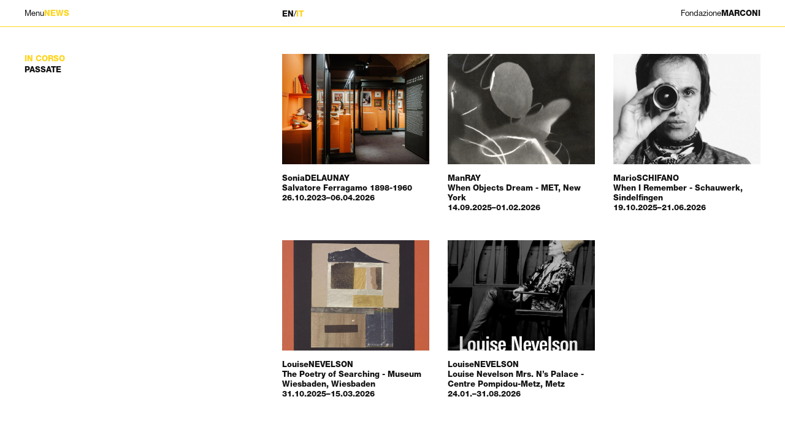

--- FILE ---
content_type: text/html; charset=UTF-8
request_url: https://www.fondazionemarconi.org/it/news/current
body_size: 6214
content:
<!DOCTYPE html>
<html lang="it" xml:lang="it" xmlns= "http://www.w3.org/1999/xhtml" dir="ltr">

	<head>
		
		<meta charset="utf-8">
		<title>NEWS | FONDAZIONE</title>

	    <meta http-equiv="X-UA-Compatible" content="IE=edge,chrome=1">
        <meta name="description" content="Description EN" />
        <meta name="keywords" content="Keywords EN" />

		<meta charset="UTF-8" />
		<meta name="google" content="notranslate" />
		<meta http-equiv="Content-Language" content="it" />

        <meta name="viewport" content="width=device-width, initial-scale=1, maximum-scale=1, user-scalable=yes" />
        <meta name="format-detection" content="telephone=no"/>



		

		<link media="all" type="text/css" rel="stylesheet" href="https://www.fondazionemarconi.org/css/reset.css">


		<link media="all" type="text/css" rel="stylesheet" href="https://www.fondazionemarconi.org/css/style.css?v=20201021">


		<script src="https://www.fondazionemarconi.org/js/jquery-1-9-1.js"></script>


		<script src="https://www.fondazionemarconi.org/js/jquery.unevent.js"></script>


		<script src="https://www.fondazionemarconi.org/js/imagesloaded.pkgd.min.js"></script>


		<script src="https://www.fondazionemarconi.org/js/pagejs/page.js"></script>


		<link rel="stylesheet" href="https://www.fondazionemarconi.org/js/flickity/flickity.css" media="screen" />
		<link rel="stylesheet" href="https://www.fondazionemarconi.org/js/flickity/flickity-fade.css" media="screen" />

		<script src="https://www.fondazionemarconi.org/js/flickity/flickity.pkgd.min.js"></script>

		<script src="https://www.fondazionemarconi.org/js/flickity/flickity-fade.js"></script>

		<script src="https://www.fondazionemarconi.org/js/flickity/bg-lazyload.js"></script>



		<script src="https://www.fondazionemarconi.org/js/lazysizes.min.js"></script>


		<script src="https://www.fondazionemarconi.org/js/autocomplete/jquery.autocomplete.min.js"></script>


		<script src="https://www.fondazionemarconi.org/js/script.js?v=20201022"></script>



		<script type="text/javascript">

			var BASE = "https://www.fondazionemarconi.org";
			var LOCALE = "it";

		</script>

	</head>




	<body id="news"  subtype="current"  class="lang-it">

		<div id="wrapper">

			<main class="overflowhidden">
				
				<section>

	<div class="wrapper zfs">

		<div class="left fixed">

			<div class="wrapper">
				<div class="inside">

					<div class="submenu">
						<a href="https://www.fondazionemarconi.org/it/news/current" class="p1 bold uppercase yellow " data-subtype="current">In corso</a><br>
												<a href="https://www.fondazionemarconi.org/it/news/past" class="p1 bold uppercase " data-subtype="past">Passate</a>
					</div>

				</div>
			</div>

		</div>

		<div class="right fixed">

			<div class="sub" data-subtype="current">

				<span class="p2 bold yellow uppercase subtitle mobile-only">In corso</span>

				<div class="exhibitions-wrapper">

		
			
			<a href="https://www.fondazionemarconi.org/it/news/salvatore-ferragamo-1898-1960" class="exhibition" data-url="salvatore-ferragamo-1898-1960">

				<div class="image-wrapper"><img src="https://www.fondazionemarconi.org/content/news/fondazione-2025-05-10-10-09-06-363100_lqip.jpg" data-srcset="https://www.fondazionemarconi.org/content/news/fondazione-2025-05-10-10-09-06-363100_sd.jpg 961w, https://www.fondazionemarconi.org/content/news/fondazione-2025-05-10-10-09-06-363100.jpg 2400w" class="lazyload blur-up img" data-sizes="100w" ></div>

				<div class="details">

											<span class="p1 bold title">Sonia<span class="bold">DELAUNAY</span></span><br>
					
											<span class="p1 bold title">Salvatore Ferragamo 1898-1960</span><br>
					
					<span class="p1 bold ">26.10.2023&ndash;06.04.2026</span><br>

				</div>

			</a>

		
			
			<a href="https://www.fondazionemarconi.org/it/news/when-objects-dream" class="exhibition" data-url="when-objects-dream">

				<div class="image-wrapper"><img src="https://www.fondazionemarconi.org/content/news/fondazione-2025-10-01-11-07-20-586000_lqip.jpg" data-srcset="https://www.fondazionemarconi.org/content/news/fondazione-2025-10-01-11-07-20-586000_sd.jpg 961w, https://www.fondazionemarconi.org/content/news/fondazione-2025-10-01-11-07-20-586000.jpg 2400w" class="lazyload blur-up img" data-sizes="100w" ></div>

				<div class="details">

											<span class="p1 bold title">Man<span class="bold">RAY</span></span><br>
					
											<span class="p1 bold title">When Objects Dream - MET, New York</span><br>
					
					<span class="p1 bold ">14.09.2025&ndash;01.02.2026</span><br>

				</div>

			</a>

		
			
			<a href="https://www.fondazionemarconi.org/it/news/-when-i-remember" class="exhibition" data-url="-when-i-remember">

				<div class="image-wrapper"><img src="https://www.fondazionemarconi.org/content/news/fondazione-2025-10-01-10-47-59-550500_lqip.jpg" data-srcset="https://www.fondazionemarconi.org/content/news/fondazione-2025-10-01-10-47-59-550500_sd.jpg 961w, https://www.fondazionemarconi.org/content/news/fondazione-2025-10-01-10-47-59-550500.jpg 2400w" class="lazyload blur-up img" data-sizes="100w" ></div>

				<div class="details">

											<span class="p1 bold title">Mario<span class="bold">SCHIFANO</span></span><br>
					
											<span class="p1 bold title"> When I Remember - Schauwerk, Sindelfingen</span><br>
					
					<span class="p1 bold ">19.10.2025&ndash;21.06.2026</span><br>

				</div>

			</a>

		
			
			<a href="https://www.fondazionemarconi.org/it/news/the-poetry-of-searching" class="exhibition" data-url="the-poetry-of-searching">

				<div class="image-wrapper"><img src="https://www.fondazionemarconi.org/content/news/fondazione-2025-10-01-10-54-39-090000_lqip.jpg" data-srcset="https://www.fondazionemarconi.org/content/news/fondazione-2025-10-01-10-54-39-090000_sd.jpg 961w, https://www.fondazionemarconi.org/content/news/fondazione-2025-10-01-10-54-39-090000.jpg 2400w" class="lazyload blur-up img" data-sizes="100w" ></div>

				<div class="details">

											<span class="p1 bold title">Louise<span class="bold">NEVELSON</span></span><br>
					
											<span class="p1 bold title">The Poetry of Searching - Museum Wiesbaden, Wiesbaden</span><br>
					
					<span class="p1 bold ">31.10.2025&ndash;15.03.2026</span><br>

				</div>

			</a>

		
			
			<a href="https://www.fondazionemarconi.org/it/news/louise-nevelson-mrs-ns-palace---centre-pompidou-metz-metz" class="exhibition" data-url="louise-nevelson-mrs-ns-palace---centre-pompidou-metz-metz">

				<div class="image-wrapper"><img src="https://www.fondazionemarconi.org/content/news/fondazione-2026-01-24-15-56-40-848400_lqip.jpg" data-srcset="https://www.fondazionemarconi.org/content/news/fondazione-2026-01-24-15-56-40-848400_sd.jpg 961w, https://www.fondazionemarconi.org/content/news/fondazione-2026-01-24-15-56-40-848400.jpg 2400w" class="lazyload blur-up img" data-sizes="100w" ></div>

				<div class="details">

											<span class="p1 bold title">Louise<span class="bold">NEVELSON</span></span><br>
					
											<span class="p1 bold title">Louise Nevelson Mrs. N’s Palace - Centre Pompidou-Metz, Metz</span><br>
					
					<span class="p1 bold ">24.01.&ndash;31.08.2026</span><br>

				</div>

			</a>

		
	</div>



			</div>

			
			<div class="sub hidden" data-subtype="past">

				<span class="p2 bold yellow uppercase subtitle mobile-only">Passate</span>

				<div class="exhibitions-wrapper">

		
			
			<a href="https://www.fondazionemarconi.org/it/news/forme-di-luce" class="exhibition" data-url="forme-di-luce">

				<div class="image-wrapper"><img src="https://www.fondazionemarconi.org/content/news/fondazione-2025-10-01-11-02-25-107600_lqip.jpg" data-srcset="https://www.fondazionemarconi.org/content/news/fondazione-2025-10-01-11-02-25-107600_sd.jpg 961w, https://www.fondazionemarconi.org/content/news/fondazione-2025-10-01-11-02-25-107600.jpg 2400w" class="lazyload blur-up img" data-sizes="100w" ></div>

				<div class="details">

											<span class="p1 bold title">Man<span class="bold">RAY</span></span><br>
					
											<span class="p1 bold title">Forme di Luce - Palazzo Reale, Milan</span><br>
					
					<span class="p1 bold ">24.09.2025&ndash;11.01.2026</span><br>

				</div>

			</a>

		
			
			<a href="https://www.fondazionemarconi.org/it/news/lucio-del-pezzo" class="exhibition" data-url="lucio-del-pezzo">

				<div class="image-wrapper"><img src="https://www.fondazionemarconi.org/content/news/fondazione-2025-07-14-10-16-02-818400_lqip.jpg" data-srcset="https://www.fondazionemarconi.org/content/news/fondazione-2025-07-14-10-16-02-818400_sd.jpg 961w, https://www.fondazionemarconi.org/content/news/fondazione-2025-07-14-10-16-02-818400.jpg 2400w" class="lazyload blur-up img" data-sizes="100w" ></div>

				<div class="details">

											<span class="p1 bold title">Lucio<span class="bold">DEL PEZZO</span></span><br>
					
											<span class="p1 bold title">Lucio Del Pezzo</span><br>
					
					<span class="p1 bold ">03.08.&ndash;03.08.2025</span><br>

				</div>

			</a>

		
			
			<a href="https://www.fondazionemarconi.org/it/news/louise-nevelson" class="exhibition" data-url="louise-nevelson">

				<div class="image-wrapper"><img src="https://www.fondazionemarconi.org/content/news/fondazione-2025-05-06-14-40-29-724700_lqip.jpg" data-srcset="https://www.fondazionemarconi.org/content/news/fondazione-2025-05-06-14-40-29-724700_sd.jpg 961w, https://www.fondazionemarconi.org/content/news/fondazione-2025-05-06-14-40-29-724700.jpg 2400w" class="lazyload blur-up img" data-sizes="100w" ></div>

				<div class="details">

											<span class="p1 bold title">Louise<span class="bold">NEVELSON</span></span><br>
					
											<span class="p1 bold title">Louise Nevelson. Palazzo Fava, Bologna</span><br>
					
					<span class="p1 bold ">30.05.&ndash;20.07.2025</span><br>

				</div>

			</a>

		
			
			<a href="https://www.fondazionemarconi.org/it/news/valerio-adami-sinopie-luoghi-confessioni" class="exhibition" data-url="valerio-adami-sinopie-luoghi-confessioni">

				<div class="image-wrapper"><img src="https://www.fondazionemarconi.org/content/news/fondazione-2025-05-10-11-47-32-773700_lqip.jpg" data-srcset="https://www.fondazionemarconi.org/content/news/fondazione-2025-05-10-11-47-32-773700_sd.jpg 961w, https://www.fondazionemarconi.org/content/news/fondazione-2025-05-10-11-47-32-773700.jpg 2400w" class="lazyload blur-up img" data-sizes="100w" ></div>

				<div class="details">

											<span class="p1 bold title">Valerio<span class="bold">ADAMI</span></span><br>
					
											<span class="p1 bold title">Valerio Adami. Sinopie Luoghi Confessioni</span><br>
					
					<span class="p1 bold ">24.05.&ndash;24.05.2025</span><br>

				</div>

			</a>

		
			
			<a href="https://www.fondazionemarconi.org/it/news/morandi-e-fontana" class="exhibition" data-url="morandi-e-fontana">

				<div class="image-wrapper"><img src="https://www.fondazionemarconi.org/content/news/fondazione-2025-05-09-14-01-23-412200_lqip.jpg" data-srcset="https://www.fondazionemarconi.org/content/news/fondazione-2025-05-09-14-01-23-412200_sd.jpg 961w, https://www.fondazionemarconi.org/content/news/fondazione-2025-05-09-14-01-23-412200.jpg 2400w" class="lazyload blur-up img" data-sizes="100w" ></div>

				<div class="details">

											<span class="p1 bold title">Lucio<span class="bold">FONTANA</span></span><br>
					
											<span class="p1 bold title">Morandi e Fontana. Invisibile e infinito</span><br>
					
					<span class="p1 bold ">12.04.&ndash;14.09.2025</span><br>

				</div>

			</a>

		
			
			<a href="https://www.fondazionemarconi.org/it/news/metallica--scultura-in-italia-1947-2025" class="exhibition" data-url="metallica--scultura-in-italia-1947-2025">

				<div class="image-wrapper"><img src="https://www.fondazionemarconi.org/content/news/fondazione-2025-05-09-14-13-59-307100_lqip.jpg" data-srcset="https://www.fondazionemarconi.org/content/news/fondazione-2025-05-09-14-13-59-307100_sd.jpg 961w, https://www.fondazionemarconi.org/content/news/fondazione-2025-05-09-14-13-59-307100.jpg 2400w" class="lazyload blur-up img" data-sizes="100w" ></div>

				<div class="details">

											<span class="p1 bold title"><span class="bold">COLLETTIVA</span></span><br>
					
											<span class="p1 bold title">Metallica – Scultura in Italia 1947-2025</span><br>
					
					<span class="p1 bold ">30.03.&ndash;29.06.2025</span><br>

				</div>

			</a>

		
			
			<a href="https://www.fondazionemarconi.org/it/news/multiplo-baj-opere-dalla-raccolta-bertarelli" class="exhibition" data-url="multiplo-baj-opere-dalla-raccolta-bertarelli">

				<div class="image-wrapper"><img src="https://www.fondazionemarconi.org/content/news/fondazione-2025-05-10-08-18-53-954300_lqip.jpg" data-srcset="https://www.fondazionemarconi.org/content/news/fondazione-2025-05-10-08-18-53-954300_sd.jpg 961w, https://www.fondazionemarconi.org/content/news/fondazione-2025-05-10-08-18-53-954300.jpg 2400w" class="lazyload blur-up img" data-sizes="100w" ></div>

				<div class="details">

											<span class="p1 bold title">Enrico<span class="bold">BAJ</span></span><br>
					
											<span class="p1 bold title">MULTIPLO BAJ. OPERE DALLA RACCOLTA BERTARELLI</span><br>
					
					<span class="p1 bold ">19.12.2024&ndash;17.03.2025</span><br>

				</div>

			</a>

		
			
			<a href="https://www.fondazionemarconi.org/it/news/il-tempo-del-futurismo" class="exhibition" data-url="il-tempo-del-futurismo">

				<div class="image-wrapper"><img src="https://www.fondazionemarconi.org/content/news/fondazione-2025-05-10-09-55-53-634600_lqip.jpg" data-srcset="https://www.fondazionemarconi.org/content/news/fondazione-2025-05-10-09-55-53-634600_sd.jpg 961w, https://www.fondazionemarconi.org/content/news/fondazione-2025-05-10-09-55-53-634600.jpg 2400w" class="lazyload blur-up img" data-sizes="100w" ></div>

				<div class="details">

											<span class="p1 bold title">Mario<span class="bold">SCHIFANO</span></span><br>
					
											<span class="p1 bold title">Il Tempo del Futurismo</span><br>
					
					<span class="p1 bold ">03.12.2024&ndash;27.04.2025</span><br>

				</div>

			</a>

		
			
			<a href="https://www.fondazionemarconi.org/it/news/alighiero-e-boetti-raddoppiare-dimezzando" class="exhibition" data-url="alighiero-e-boetti-raddoppiare-dimezzando">

				<div class="image-wrapper"><img src="https://www.fondazionemarconi.org/content/news/fondazione-2024-10-11-10-51-47-324500_lqip.jpg" data-srcset="https://www.fondazionemarconi.org/content/news/fondazione-2024-10-11-10-51-47-324500_sd.jpg 961w, https://www.fondazionemarconi.org/content/news/fondazione-2024-10-11-10-51-47-324500.jpg 2400w" class="lazyload blur-up img" data-sizes="100w" ></div>

				<div class="details">

											<span class="p1 bold title">Alighiero<span class="bold">BOETTI</span></span><br>
					
											<span class="p1 bold title">Alighiero e Boetti. Raddoppiare dimezzando</span><br>
					
					<span class="p1 bold ">30.10.2024&ndash;15.02.2025</span><br>

				</div>

			</a>

		
			
			<a href="https://www.fondazionemarconi.org/it/news/baj-baj-chez-baj" class="exhibition" data-url="baj-baj-chez-baj">

				<div class="image-wrapper"><img src="https://www.fondazionemarconi.org/content/news/fondazione-2025-05-10-08-22-00-660700_lqip.jpg" data-srcset="https://www.fondazionemarconi.org/content/news/fondazione-2025-05-10-08-22-00-660700_sd.jpg 961w, https://www.fondazionemarconi.org/content/news/fondazione-2025-05-10-08-22-00-660700.jpg 2400w" class="lazyload blur-up img" data-sizes="100w" ></div>

				<div class="details">

											<span class="p1 bold title">Enrico<span class="bold">BAJ</span></span><br>
					
											<span class="p1 bold title">BAJ. Baj chez Baj</span><br>
					
					<span class="p1 bold ">08.10.2024&ndash;09.02.2025</span><br>

				</div>

			</a>

		
			
			<a href="https://www.fondazionemarconi.org/it/news/baj-chez-baj" class="exhibition" data-url="baj-chez-baj">

				<div class="image-wrapper"><img src="https://www.fondazionemarconi.org/content/news/fondazione-2024-09-26-15-09-30-794900_lqip.jpg" data-srcset="https://www.fondazionemarconi.org/content/news/fondazione-2024-09-26-15-09-30-794900_sd.jpg 961w, https://www.fondazionemarconi.org/content/news/fondazione-2024-09-26-15-09-30-794900.jpg 2400w" class="lazyload blur-up img" data-sizes="100w" ></div>

				<div class="details">

											<span class="p1 bold title">Enrico<span class="bold">BAJ</span></span><br>
					
											<span class="p1 bold title">BAJ chez BAJ</span><br>
					
					<span class="p1 bold ">08.10.2024&ndash;09.02.2025</span><br>

				</div>

			</a>

		
			
			<a href="https://www.fondazionemarconi.org/it/news/antonio-dias-the-search-for-an-open-enigma" class="exhibition" data-url="antonio-dias-the-search-for-an-open-enigma">

				<div class="image-wrapper"><img src="https://www.fondazionemarconi.org/content/news/fondazione-2024-09-28-12-48-18-368500_lqip.jpg" data-srcset="https://www.fondazionemarconi.org/content/news/fondazione-2024-09-28-12-48-18-368500_sd.jpg 961w, https://www.fondazionemarconi.org/content/news/fondazione-2024-09-28-12-48-18-368500.jpg 2400w" class="lazyload blur-up img" data-sizes="100w" ></div>

				<div class="details">

											<span class="p1 bold title">Antonio<span class="bold">DIAS</span></span><br>
					
											<span class="p1 bold title">Antonio Dias: The Search for an Open Enigma</span><br>
					
					<span class="p1 bold ">28.09.&ndash;08.12.2024</span><br>

				</div>

			</a>

		
			
			<a href="https://www.fondazionemarconi.org/it/news/-oltrecitt-utopie-e-realt-da-le-corbusier-a-gerhard-richter" class="exhibition" data-url="-oltrecitt-utopie-e-realt-da-le-corbusier-a-gerhard-richter">

				<div class="image-wrapper"><img src="https://www.fondazionemarconi.org/content/news/fondazione-2024-11-05-10-51-11-886700_lqip.jpg" data-srcset="https://www.fondazionemarconi.org/content/news/fondazione-2024-11-05-10-51-11-886700_sd.jpg 961w, https://www.fondazionemarconi.org/content/news/fondazione-2024-11-05-10-51-11-886700.jpg 2400w" class="lazyload blur-up img" data-sizes="100w" ></div>

				<div class="details">

											<span class="p1 bold title"><span class="bold">COLLETTIVA</span></span><br>
					
											<span class="p1 bold title"> OltreCittà. Utopie e realtà Da Le Corbusier a Gerhard Richter</span><br>
					
					<span class="p1 bold ">26.09.2024&ndash;19.01.2025</span><br>

				</div>

			</a>

		
			
			<a href="https://www.fondazionemarconi.org/it/news/valerio-adami-pittore-di-idee" class="exhibition" data-url="valerio-adami-pittore-di-idee">

				<div class="image-wrapper"><img src="https://www.fondazionemarconi.org/content/news/fondazione-2024-07-31-10-33-24-169400_lqip.jpg" data-srcset="https://www.fondazionemarconi.org/content/news/fondazione-2024-07-31-10-33-24-169400_sd.jpg 961w, https://www.fondazionemarconi.org/content/news/fondazione-2024-07-31-10-33-24-169400.jpg 2400w" class="lazyload blur-up img" data-sizes="100w" ></div>

				<div class="details">

											<span class="p1 bold title">Valerio<span class="bold">ADAMI</span></span><br>
					
											<span class="p1 bold title">Valerio Adami. Pittore di idee</span><br>
					
					<span class="p1 bold ">19.07.&ndash;22.09.2024</span><br>

				</div>

			</a>

		
			
			<a href="https://www.fondazionemarconi.org/it/news/vai-vai-saudade-curated-by-cristiano-raimondi" class="exhibition" data-url="vai-vai-saudade-curated-by-cristiano-raimondi">

				<div class="image-wrapper"><img src="https://www.fondazionemarconi.org/content/news/fondazione-2024-07-31-10-23-46-249200_lqip.jpg" data-srcset="https://www.fondazionemarconi.org/content/news/fondazione-2024-07-31-10-23-46-249200_sd.jpg 961w, https://www.fondazionemarconi.org/content/news/fondazione-2024-07-31-10-23-46-249200.jpg 2400w" class="lazyload blur-up img" data-sizes="100w" ></div>

				<div class="details">

											<span class="p1 bold title">Antonio<span class="bold">DIAS</span></span><br>
					
											<span class="p1 bold title">Vai, vai, Saudade curated by Cristiano Raimondi</span><br>
					
					<span class="p1 bold ">04.07.&ndash;30.09.2024</span><br>

				</div>

			</a>

		
			
			<a href="https://www.fondazionemarconi.org/it/news/ileana-sonnabend--arte-povera" class="exhibition" data-url="ileana-sonnabend--arte-povera">

				<div class="image-wrapper"><img src="https://www.fondazionemarconi.org/content/news/fondazione-2024-07-08-10-16-29-056900_lqip.jpg" data-srcset="https://www.fondazionemarconi.org/content/news/fondazione-2024-07-08-10-16-29-056900_sd.jpg 961w, https://www.fondazionemarconi.org/content/news/fondazione-2024-07-08-10-16-29-056900.jpg 2400w" class="lazyload blur-up img" data-sizes="100w" ></div>

				<div class="details">

											<span class="p1 bold title">Giulio<span class="bold">PAOLINI</span></span><br>
					
											<span class="p1 bold title">ILEANA SONNABEND & ARTE POVERA</span><br>
					
					<span class="p1 bold ">26.06.&ndash;22.09.2024</span><br>

				</div>

			</a>

		
			
			<a href="https://www.fondazionemarconi.org/it/news/enrico-baj-libri-in-libert" class="exhibition" data-url="enrico-baj-libri-in-libert">

				<div class="image-wrapper"><img src="https://www.fondazionemarconi.org/content/news/fondazione-2024-05-03-10-41-16-129800_lqip.jpg" data-srcset="https://www.fondazionemarconi.org/content/news/fondazione-2024-05-03-10-41-16-129800_sd.jpg 961w, https://www.fondazionemarconi.org/content/news/fondazione-2024-05-03-10-41-16-129800.jpg 2400w" class="lazyload blur-up img" data-sizes="100w" ></div>

				<div class="details">

											<span class="p1 bold title">Enrico<span class="bold">BAJ</span></span><br>
					
											<span class="p1 bold title">Enrico Baj. Libri in libertà</span><br>
					
					<span class="p1 bold ">03.05.&ndash;06.07.2024</span><br>

				</div>

			</a>

		
			
			<a href="https://www.fondazionemarconi.org/it/news/pop-60" class="exhibition" data-url="pop-60">

				<div class="image-wrapper"><img src="https://www.fondazionemarconi.org/content/news/fondazione-2024-05-03-10-23-24-161500_lqip.jpg" data-srcset="https://www.fondazionemarconi.org/content/news/fondazione-2024-05-03-10-23-24-161500_sd.jpg 961w, https://www.fondazionemarconi.org/content/news/fondazione-2024-05-03-10-23-24-161500.jpg 2400w" class="lazyload blur-up img" data-sizes="100w" ></div>

				<div class="details">

											<span class="p1 bold title"><span class="bold">COLLETTIVA</span></span><br>
					
											<span class="p1 bold title">’60 Pop Art Italia</span><br>
					
					<span class="p1 bold ">16.03.&ndash;14.07.2024</span><br>

				</div>

			</a>

		
			
			<a href="https://www.fondazionemarconi.org/it/news/popbeat-italia-1960-1979-liberi-di-sognare" class="exhibition" data-url="popbeat-italia-1960-1979-liberi-di-sognare">

				<div class="image-wrapper"><img src="https://www.fondazionemarconi.org/content/news/fondazione-2024-03-04-16-16-23-713700_lqip.jpg" data-srcset="https://www.fondazionemarconi.org/content/news/fondazione-2024-03-04-16-16-23-713700_sd.jpg 961w, https://www.fondazionemarconi.org/content/news/fondazione-2024-03-04-16-16-23-713700.jpg 2400w" class="lazyload blur-up img" data-sizes="100w" ></div>

				<div class="details">

											<span class="p1 bold title"><span class="bold">COLLETTIVA</span></span><br>
					
											<span class="p1 bold title">POP/BEAT Italia 1960-1979 Liberi di Sognare</span><br>
					
					<span class="p1 bold ">02.03.&ndash;30.06.2024</span><br>

				</div>

			</a>

		
			
			<a href="https://www.fondazionemarconi.org/it/news/procedimenti" class="exhibition" data-url="procedimenti">

				<div class="image-wrapper"><img src="https://www.fondazionemarconi.org/content/news/fondazione-2024-02-27-12-42-47-142600_lqip.jpg" data-srcset="https://www.fondazionemarconi.org/content/news/fondazione-2024-02-27-12-42-47-142600_sd.jpg 961w, https://www.fondazionemarconi.org/content/news/fondazione-2024-02-27-12-42-47-142600.jpg 2400w" class="lazyload blur-up img" data-sizes="100w" ></div>

				<div class="details">

											<span class="p1 bold title">Bruno<span class="bold">DI BELLO</span></span><br>
					
											<span class="p1 bold title">Procedimenti</span><br>
					
					<span class="p1 bold ">01.03.&ndash;05.03.2024</span><br>

				</div>

			</a>

		
			
			<a href="https://www.fondazionemarconi.org/it/news/paraventi-folding-screens-from-the-17th-to-21st-centuries" class="exhibition" data-url="paraventi-folding-screens-from-the-17th-to-21st-centuries">

				<div class="image-wrapper"><img src="https://www.fondazionemarconi.org/content/news/fondazione-2023-09-26-10-37-07-195900_lqip.jpg" data-srcset="https://www.fondazionemarconi.org/content/news/fondazione-2023-09-26-10-37-07-195900_sd.jpg 961w, https://www.fondazionemarconi.org/content/news/fondazione-2023-09-26-10-37-07-195900.jpg 2400w" class="lazyload blur-up img" data-sizes="100w" ></div>

				<div class="details">

											<span class="p1 bold title">Man<span class="bold">RAY</span></span><br>
					
											<span class="p1 bold title">Paraventi: Folding Screens from the 17th to 21st Centuries</span><br>
					
					<span class="p1 bold ">26.10.2023&ndash;26.02.2024</span><br>

				</div>

			</a>

		
			
			<a href="https://www.fondazionemarconi.org/it/news/judy-chicago-herstory" class="exhibition" data-url="judy-chicago-herstory">

				<div class="image-wrapper"><img src="https://www.fondazionemarconi.org/content/news/fondazione-2023-09-26-10-22-16-679500_lqip.jpg" data-srcset="https://www.fondazionemarconi.org/content/news/fondazione-2023-09-26-10-22-16-679500_sd.jpg 961w, https://www.fondazionemarconi.org/content/news/fondazione-2023-09-26-10-22-16-679500.jpg 2400w" class="lazyload blur-up img" data-sizes="100w" ></div>

				<div class="details">

											<span class="p1 bold title">Sonia<span class="bold">DELAUNAY</span></span><br>
					
											<span class="p1 bold title">Judy Chicago: Herstory</span><br>
					
					<span class="p1 bold ">12.10.2023&ndash;14.01.2024</span><br>

				</div>

			</a>

		
			
			<a href="https://www.fondazionemarconi.org/it/news/enrico-baj--imaginary-solutions" class="exhibition" data-url="enrico-baj--imaginary-solutions">

				<div class="image-wrapper"><img src="https://www.fondazionemarconi.org/content/news/fondazione-2023-09-13-12-42-23-552600_lq.jpg" data-srcset="https://www.fondazionemarconi.org/content/news/fondazione-2023-09-13-12-42-23-552600_sd.jpg 961w, https://www.fondazionemarconi.org/content/news/fondazione-2023-09-13-12-42-23-552600.jpg 2400w" class="lazyload blur-up img" data-sizes="100w" ></div>

				<div class="details">

											<span class="p1 bold title">Enrico<span class="bold">BAJ</span></span><br>
					
											<span class="p1 bold title">ENRICO BAJ.  IMAGINARY SOLUTIONS</span><br>
					
					<span class="p1 bold ">03.10.&ndash;21.12.2023</span><br>

				</div>

			</a>

		
			
			<a href="https://www.fondazionemarconi.org/it/news/book-launch--studio-marconi-196580-an-anthology" class="exhibition" data-url="book-launch--studio-marconi-196580-an-anthology">

				<div class="image-wrapper"><img src="https://www.fondazionemarconi.org/content/news/fondazione-2023-09-13-15-57-11-100500_lq.jpg" data-srcset="https://www.fondazionemarconi.org/content/news/fondazione-2023-09-13-15-57-11-100500_sd.jpg 961w, https://www.fondazionemarconi.org/content/news/fondazione-2023-09-13-15-57-11-100500.jpg 2400w" class="lazyload blur-up img" data-sizes="100w" ></div>

				<div class="details">

											<span class="p1 bold title">Gió Marconi<span class="bold">GALLERIA</span></span><br>
					
											<span class="p1 bold title">BOOK LAUNCH  Studio Marconi 1965–80: An Anthology</span><br>
					
					<span class="p1 bold ">21.09.&ndash;21.09.2023</span><br>

				</div>

			</a>

		
			
			<a href="https://www.fondazionemarconi.org/it/news/mario-schifano-the-rise-of-the-60s" class="exhibition" data-url="mario-schifano-the-rise-of-the-60s">

				<div class="image-wrapper"><img src="https://www.fondazionemarconi.org/content/news/fondazione-2023-09-26-10-16-19-406600_lqip.jpg" data-srcset="https://www.fondazionemarconi.org/content/news/fondazione-2023-09-26-10-16-19-406600_sd.jpg 961w, https://www.fondazionemarconi.org/content/news/fondazione-2023-09-26-10-16-19-406600.jpg 2400w" class="lazyload blur-up img" data-sizes="100w" ></div>

				<div class="details">

											<span class="p1 bold title">Mario<span class="bold">SCHIFANO</span></span><br>
					
											<span class="p1 bold title">Mario Schifano: The Rise of the '60s</span><br>
					
					<span class="p1 bold ">14.09.2023&ndash;08.01.2024</span><br>

				</div>

			</a>

		
			
			<a href="https://www.fondazionemarconi.org/it/news/louise-bourgeois-imaginary-conversations" class="exhibition" data-url="louise-bourgeois-imaginary-conversations">

				<div class="image-wrapper"><img src="https://www.fondazionemarconi.org/content/news/fondazione-2023-09-23-14-29-03-026400_lqip.jpg" data-srcset="https://www.fondazionemarconi.org/content/news/fondazione-2023-09-23-14-29-03-026400_sd.jpg 961w, https://www.fondazionemarconi.org/content/news/fondazione-2023-09-23-14-29-03-026400.jpg 2400w" class="lazyload blur-up img" data-sizes="100w" ></div>

				<div class="details">

											<span class="p1 bold title">Louise<span class="bold">NEVELSON</span></span><br>
					
											<span class="p1 bold title">Louise Bourgeois. Imaginary Conversations</span><br>
					
					<span class="p1 bold ">06.05.&ndash;06.08.2023</span><br>

				</div>

			</a>

		
			
			<a href="https://www.fondazionemarconi.org/it/news/man-ray-and-fashion" class="exhibition" data-url="man-ray-and-fashion">

				<div class="image-wrapper"><img src="https://www.fondazionemarconi.org/content/news/fondazione-2023-09-26-08-45-25-807300_lqip.jpg" data-srcset="https://www.fondazionemarconi.org/content/news/fondazione-2023-09-26-08-45-25-807300_sd.jpg 961w, https://www.fondazionemarconi.org/content/news/fondazione-2023-09-26-08-45-25-807300.jpg 2400w" class="lazyload blur-up img" data-sizes="100w" ></div>

				<div class="details">

											<span class="p1 bold title">Man<span class="bold">RAY</span></span><br>
					
											<span class="p1 bold title">Man Ray and Fashion</span><br>
					
					<span class="p1 bold ">22.04.&ndash;13.08.2023</span><br>

				</div>

			</a>

		
			
			<a href="https://www.fondazionemarconi.org/it/news/aldo-spoldi-la-guerra-dei-mondi" class="exhibition" data-url="aldo-spoldi-la-guerra-dei-mondi">

				<div class="image-wrapper"><img src="https://www.fondazionemarconi.org/content/news/fondazione-2025-05-10-08-26-53-928600_lqip.jpg" data-srcset="https://www.fondazionemarconi.org/content/news/fondazione-2025-05-10-08-26-53-928600_sd.jpg 961w, https://www.fondazionemarconi.org/content/news/fondazione-2025-05-10-08-26-53-928600.jpg 2400w" class="lazyload blur-up img" data-sizes="100w" ></div>

				<div class="details">

											<span class="p1 bold title">Aldo<span class="bold">SPOLDI</span></span><br>
					
											<span class="p1 bold title">Aldo Spoldi. La guerra dei mondi</span><br>
					
					<span class="p1 bold ">13.04.&ndash;21.05.2023</span><br>

				</div>

			</a>

		
			
			<a href="https://www.fondazionemarconi.org/it/news/man-ray-opere-1912-1975" class="exhibition" data-url="man-ray-opere-1912-1975">

				<div class="image-wrapper"><img src="https://www.fondazionemarconi.org/content/news/fondazione-2025-05-10-09-50-38-525700_lqip.jpg" data-srcset="https://www.fondazionemarconi.org/content/news/fondazione-2025-05-10-09-50-38-525700_sd.jpg 961w, https://www.fondazionemarconi.org/content/news/fondazione-2025-05-10-09-50-38-525700.jpg 2400w" class="lazyload blur-up img" data-sizes="100w" ></div>

				<div class="details">

											<span class="p1 bold title">Man<span class="bold">RAY</span></span><br>
					
											<span class="p1 bold title">Man Ray. Opere 1912-1975</span><br>
					
					<span class="p1 bold ">11.03.&ndash;27.08.2023</span><br>

				</div>

			</a>

		
			
			<a href="https://www.fondazionemarconi.org/it/news/lucio-fontana-lorigine-du-monde" class="exhibition" data-url="lucio-fontana-lorigine-du-monde">

				<div class="image-wrapper"><img src="https://www.fondazionemarconi.org/content/news/fondazione-2023-09-23-13-16-21-333900_lq.jpg" data-srcset="https://www.fondazionemarconi.org/content/news/fondazione-2023-09-23-13-16-21-333900_sd.jpg 961w, https://www.fondazionemarconi.org/content/news/fondazione-2023-09-23-13-16-21-333900.jpg 2400w" class="lazyload blur-up img" data-sizes="100w" ></div>

				<div class="details">

											<span class="p1 bold title">Lucio<span class="bold">FONTANA</span></span><br>
					
											<span class="p1 bold title">Lucio Fontana. L’origine du monde</span><br>
					
					<span class="p1 bold ">02.03.&ndash;13.09.2023</span><br>

				</div>

			</a>

		
			
			<a href="https://www.fondazionemarconi.org/it/news/sub" class="exhibition" data-url="sub">

				<div class="image-wrapper"><img src="https://www.fondazionemarconi.org/content/news/fondazione-2023-09-23-15-00-10-555500_lqip.jpg" data-srcset="https://www.fondazionemarconi.org/content/news/fondazione-2023-09-23-15-00-10-555500_sd.jpg 961w, https://www.fondazionemarconi.org/content/news/fondazione-2023-09-23-15-00-10-555500.jpg 2400w" class="lazyload blur-up img" data-sizes="100w" ></div>

				<div class="details">

											<span class="p1 bold title"><span class="bold">COLLETTIVA</span></span><br>
					
											<span class="p1 bold title">sub</span><br>
					
					<span class="p1 bold ">18.02.&ndash;14.05.2023</span><br>

				</div>

			</a>

		
			
			<a href="https://www.fondazionemarconi.org/it/news/louise-nevelson-assembling-thoughts" class="exhibition" data-url="louise-nevelson-assembling-thoughts">

				<div class="image-wrapper"><img src="https://www.fondazionemarconi.org/content/news/fondazione-2022-10-07-08-38-28-170800_lq.jpg" data-srcset="https://www.fondazionemarconi.org/content/news/fondazione-2022-10-07-08-38-28-170800_sd.jpg 961w, https://www.fondazionemarconi.org/content/news/fondazione-2022-10-07-08-38-28-170800.jpg 2400w" class="lazyload blur-up img" data-sizes="100w" ></div>

				<div class="details">

											<span class="p1 bold title">Louise<span class="bold">NEVELSON</span></span><br>
					
											<span class="p1 bold title">Louise Nevelson. Assembling Thoughts</span><br>
					
					<span class="p1 bold ">02.10.2022&ndash;08.01.2023</span><br>

				</div>

			</a>

		
			
			<a href="https://www.fondazionemarconi.org/it/news/-locchio-in-gioco-percezione-impressioni-e-illusioni-nellarte-" class="exhibition" data-url="-locchio-in-gioco-percezione-impressioni-e-illusioni-nellarte-">

				<div class="image-wrapper"><img src="https://www.fondazionemarconi.org/content/news/fondazione-2022-10-07-13-10-02-417600_lq.jpg" data-srcset="https://www.fondazionemarconi.org/content/news/fondazione-2022-10-07-13-10-02-417600_sd.jpg 961w, https://www.fondazionemarconi.org/content/news/fondazione-2022-10-07-13-10-02-417600.jpg 2400w" class="lazyload blur-up img" data-sizes="100w" ></div>

				<div class="details">

											<span class="p1 bold title">Sonia<span class="bold">DELAUNAY</span></span><br>
					
											<span class="p1 bold title"> L’OCCHIO IN GIOCO Percezione, impressioni e illusioni nell’arte </span><br>
					
					<span class="p1 bold ">24.09.2022&ndash;26.02.2023</span><br>

				</div>

			</a>

		
			
			<a href="https://www.fondazionemarconi.org/it/news/umano-troppo-umano-lagone-atletico-degli-altari-alla-polvere-" class="exhibition" data-url="umano-troppo-umano-lagone-atletico-degli-altari-alla-polvere-">

				<div class="image-wrapper"><img src="https://www.fondazionemarconi.org/content/news/fondazione-2022-10-07-14-08-51-280900_lq.jpg" data-srcset="https://www.fondazionemarconi.org/content/news/fondazione-2022-10-07-14-08-51-280900_sd.jpg 961w, https://www.fondazionemarconi.org/content/news/fondazione-2022-10-07-14-08-51-280900.jpg 2400w" class="lazyload blur-up img" data-sizes="100w" ></div>

				<div class="details">

											<span class="p1 bold title">Giulio<span class="bold">PAOLINI</span></span><br>
					
											<span class="p1 bold title">Umano troppo umano: l’agone atletico degli altari alla polvere </span><br>
					
					<span class="p1 bold ">14.07.&ndash;13.11.2022</span><br>

				</div>

			</a>

		
			
			<a href="https://www.fondazionemarconi.org/it/news/la-luce-del-nero-" class="exhibition" data-url="la-luce-del-nero-">

				<div class="image-wrapper"><img src="https://www.fondazionemarconi.org/content/news/fondazione-2022-10-07-09-51-32-313500_lq.jpg" data-srcset="https://www.fondazionemarconi.org/content/news/fondazione-2022-10-07-09-51-32-313500_sd.jpg 961w, https://www.fondazionemarconi.org/content/news/fondazione-2022-10-07-09-51-32-313500.jpg 2400w" class="lazyload blur-up img" data-sizes="100w" ></div>

				<div class="details">

											<span class="p1 bold title"><span class="bold">COLLETTIVA</span></span><br>
					
											<span class="p1 bold title">La Luce del Nero </span><br>
					
					<span class="p1 bold ">15.06.&ndash;13.11.2022</span><br>

				</div>

			</a>

		
			
			<a href="https://www.fondazionemarconi.org/it/news/le-citta-letico-e-lo-spazio-di-emilio-tadini-a" class="exhibition" data-url="le-citta-letico-e-lo-spazio-di-emilio-tadini-a">

				<div class="image-wrapper"><img src="https://www.fondazionemarconi.org/content/news/fondazione-2022-10-07-09-26-12-227300_lq.jpg" data-srcset="https://www.fondazionemarconi.org/content/news/fondazione-2022-10-07-09-26-12-227300_sd.jpg 961w, https://www.fondazionemarconi.org/content/news/fondazione-2022-10-07-09-26-12-227300.jpg 2400w" class="lazyload blur-up img" data-sizes="100w" ></div>

				<div class="details">

											<span class="p1 bold title">Emilio<span class="bold">TADINI</span></span><br>
					
											<span class="p1 bold title">LE CITTA’: l’Etico e lo Spazio di Emilio Tadini </span><br>
					
					<span class="p1 bold ">01.06.2022&ndash;15.06.2023</span><br>

				</div>

			</a>

		
			
			<a href="https://www.fondazionemarconi.org/it/news/lucio-del-pezzo-anni-70" class="exhibition" data-url="lucio-del-pezzo-anni-70">

				<div class="image-wrapper"><img src="https://www.fondazionemarconi.org/content/news/fondazione-2022-04-23-12-28-46-701900_lq.jpg" data-srcset="https://www.fondazionemarconi.org/content/news/fondazione-2022-04-23-12-28-46-701900_sd.jpg 961w, https://www.fondazionemarconi.org/content/news/fondazione-2022-04-23-12-28-46-701900.jpg 2400w" class="lazyload blur-up img" data-sizes="100w" ></div>

				<div class="details">

											<span class="p1 bold title">Lucio<span class="bold">DEL PEZZO</span></span><br>
					
											<span class="p1 bold title">Lucio Del Pezzo. Anni '70</span><br>
					
					<span class="p1 bold ">07.05.&ndash;26.06.2022</span><br>

				</div>

			</a>

		
			
			<a href="https://www.fondazionemarconi.org/it/news/louise-nevelson-persistence" class="exhibition" data-url="louise-nevelson-persistence">

				<div class="image-wrapper"><img src="https://www.fondazionemarconi.org/content/news/fondazione-2022-04-23-12-54-35-116600_lq.jpg" data-srcset="https://www.fondazionemarconi.org/content/news/fondazione-2022-04-23-12-54-35-116600_sd.jpg 961w, https://www.fondazionemarconi.org/content/news/fondazione-2022-04-23-12-54-35-116600.jpg 2400w" class="lazyload blur-up img" data-sizes="100w" ></div>

				<div class="details">

											<span class="p1 bold title">Louise<span class="bold">NEVELSON</span></span><br>
					
											<span class="p1 bold title">Louise Nevelson. Persistence</span><br>
					
					<span class="p1 bold ">23.04.&ndash;11.09.2022</span><br>

				</div>

			</a>

		
			
			<a href="https://www.fondazionemarconi.org/it/news/lucio-fontana--antony-gormley" class="exhibition" data-url="lucio-fontana--antony-gormley">

				<div class="image-wrapper"><img src="https://www.fondazionemarconi.org/content/news/fondazione-2022-10-07-11-03-29-232000_lq.jpg" data-srcset="https://www.fondazionemarconi.org/content/news/fondazione-2022-10-07-11-03-29-232000_sd.jpg 961w, https://www.fondazionemarconi.org/content/news/fondazione-2022-10-07-11-03-29-232000.jpg 2400w" class="lazyload blur-up img" data-sizes="100w" ></div>

				<div class="details">

											<span class="p1 bold title">Lucio<span class="bold">FONTANA</span></span><br>
					
											<span class="p1 bold title">Lucio Fontana / Antony Gormley</span><br>
					
					<span class="p1 bold ">20.04.&ndash;27.11.2022</span><br>

				</div>

			</a>

		
			
			<a href="https://www.fondazionemarconi.org/it/news/vita-nuova-new-issues-for-art-in-italy-1960-1975" class="exhibition" data-url="vita-nuova-new-issues-for-art-in-italy-1960-1975">

				<div class="image-wrapper"><img src="https://www.fondazionemarconi.org/content/news/fondazione-2022-10-07-11-34-26-026800_lq.jpg" data-srcset="https://www.fondazionemarconi.org/content/news/fondazione-2022-10-07-11-34-26-026800_sd.jpg 961w, https://www.fondazionemarconi.org/content/news/fondazione-2022-10-07-11-34-26-026800.jpg 2400w" class="lazyload blur-up img" data-sizes="100w" ></div>

				<div class="details">

											<span class="p1 bold title">Mario<span class="bold">SCHIFANO</span></span><br>
					
											<span class="p1 bold title">Vita Nuova. New challenges for art in Italy 1960-1975</span><br>
					
					<span class="p1 bold ">12.04.&ndash;02.10.2022</span><br>

				</div>

			</a>

		
			
			<a href="https://www.fondazionemarconi.org/it/news/io-lei-laltra-ritratti-e-autoritratti-fotografici-di-donne-artiste" class="exhibition" data-url="io-lei-laltra-ritratti-e-autoritratti-fotografici-di-donne-artiste">

				<div class="image-wrapper"><img src="https://www.fondazionemarconi.org/content/news/fondazione-2022-10-07-13-57-52-069800_lq.jpg" data-srcset="https://www.fondazionemarconi.org/content/news/fondazione-2022-10-07-13-57-52-069800_sd.jpg 961w, https://www.fondazionemarconi.org/content/news/fondazione-2022-10-07-13-57-52-069800.jpg 2400w" class="lazyload blur-up img" data-sizes="100w" ></div>

				<div class="details">

											<span class="p1 bold title">Man<span class="bold">RAY</span></span><br>
					
											<span class="p1 bold title">Io, Lei, l’Altra. Ritratti e autoritratti fotografici di donne artiste</span><br>
					
					<span class="p1 bold ">19.03.&ndash;17.07.2022</span><br>

				</div>

			</a>

		
			
			<a href="https://www.fondazionemarconi.org/it/news/frieze-2" class="exhibition" data-url="frieze-2">

				<div class="image-wrapper"><img src="https://www.fondazionemarconi.org/content/news/fondazione-2020-07-15-14-15-42-497400_lq.jpg" data-srcset="https://www.fondazionemarconi.org/content/news/fondazione-2020-07-15-14-15-42-497400_sd.jpg 961w, https://www.fondazionemarconi.org/content/news/fondazione-2020-07-15-14-15-42-497400.jpg 2400w" class="lazyload blur-up img" data-sizes="100w" ></div>

				<div class="details">

											<span class="p1 bold title">Louise<span class="bold">NEVELSON</span></span><br>
					
											<span class="p1 bold title">Louise Nevelson "Sculptor of Shadows"</span><br>
					
					<span class="p1 bold ">29.05.2020&ndash;01.03.2021</span><br>

				</div>

			</a>

		
	</div>



			</div>

		</div>

	</div>

</section>
			</main>


			<footer>

	<div class="wrapper">

		<div class="footer-pages">

			<span id="btn-search" class="p0 desktop-only light">Cerca</span>

			
				<a href="https://www.fondazionemarconi.org/it/page/presse" class="p0 light">Presse</a>

			
				<a href="https://www.fondazionemarconi.org/it/page/imprint" class="p0 light">Imprint</a>

			
				<a href="https://www.fondazionemarconi.org/it/page/privacy-policy" class="p0 light">Privacy Policy</a>

			
		</div>

		<div class="bottom-right p0 noselect light">&copy; 2026, FONDAZIONE</div>

	</div>

	<div id="blender-search">

		<div class="wrapper">

			<div class="search-input">
				<form method="POST" action="https://www.fondazionemarconi.org/it/search" accept-charset="UTF-8"><input name="_token" type="hidden" value="DcWFeLpUAjiZ4oOv55oBuvKfcBArO3zwvxndXr90">

					<input name="searchterm" type="text" placeholder="Parola chiave" autocomplete="off"></input>

					<button>Cerca</button>

				</form>
			</div>

		</div>

	</div>

</footer>

			<header>

				<div class="wrapper zfs">

					<div class="left">

						<div id="btn-menu" class="noselect p2">Menu<span class="p2 yellow uppercase bold">news</span></div>

					</div>

					<div class="right">

						<div id="languages">

							<a href="https://www.fondazionemarconi.org/en/news/current" target="_self" class="p1 language  bold" data-language="en">EN</a>
							<span class="p2">/</span>
							<a href="https://www.fondazionemarconi.org/it/news/current" target="_self" class="p1 language  selected  bold" data-language="it">IT</a>
							
						</div>


						<a href="https://www.fondazionemarconi.org/it" id="logo" class="p2 noselect"><span class="light">Fondazione</span>MARCONI</a>

					</div>

				</div>


				<div id="menu" class="zfs noselect" >

					<div class="inside">

						<div class="wrapper">

														
							
								<div class="grid grid-1">

									<a href="https://www.fondazionemarconi.org/it/exhibitions" data-url="exhibitions" class="p1 uppercase bold ">Mostre</a><br>

								</div>

								
							
								<div class="grid grid-2">

									<a href="https://www.fondazionemarconi.org/it/artists" data-url="artists" class="p1 uppercase bold ">Artisti</a><br>

								</div>

								
							
								<div class="grid grid-3">

									<a href="https://www.fondazionemarconi.org/it/history" data-url="history" class="p1 uppercase bold ">Storia</a><br>

								</div>

								
							
								<div class="grid grid-4">

									<a href="https://www.fondazionemarconi.org/it/news" data-url="news" class="p1 uppercase bold  selected ">News</a><br>

								</div>

								
							
								<div class="grid grid-5">

									<a href="https://www.fondazionemarconi.org/it/contact" data-url="contact" class="p1 uppercase bold ">Contatti</a><br>

								</div>

								
							
							<a href="http://www.giomarconi.com" target="_blank" class="p1 uppercase bold">GióMARCONI</a><br>

						</div>

						<div class="bottom mobile-only">

							<div class="wrapper">

								
								<a href="https://www.fondazionemarconi.org/it/search" class="p0 white">Search</a><br>
								

																	<a href="https://www.fondazionemarconi.org/it/page/presse" class="p0 white">Presse</a><br>
																	<a href="https://www.fondazionemarconi.org/it/page/imprint" class="p0 white">Imprint</a><br>
																	<a href="https://www.fondazionemarconi.org/it/page/privacy-policy" class="p0 white">Privacy Policy</a><br>
								
							</div>

						</div>

					</div>

				</div>

				

			</header>

			<div id="mobilemenu"></div>

			<div id="mobile">

				<span class="line"></span>
		        <span class="line"></span>
		        <span class="line"></span>

			</div>

			<div id="blender">

				<div class="wrapper">

					<div class="slideshow-fullscreen"></div>

					<a href="#" class="close"></a>

					<div class="slideshow-control">

						<!--<div class="previous"></div>-->
						<div class="paginator p0">1/1</div>
						<!--<div class="next"></div><div class="title p0"></div>-->

					</div>


				</div>

			</div>

			<div id="preloader">GióMARCONI</div>

		</div>

	</body>

</html>


--- FILE ---
content_type: text/css
request_url: https://www.fondazionemarconi.org/css/style.css?v=20201021
body_size: 45539
content:
/* CSS */
/* PAGE: GioMarconi */
/* AUTHOR: hyperstud.io */


@import url("https://fast.fonts.net/lt/1.css?apiType=css&c=88464343-2aca-479d-ad02-1e40a656ae1b&fontids=5664093,5664115");

@font-face {
    font-family: "Helvetica Neue LT";
    src:url("../fonts/5664093/08b57253-2e0d-4c12-9c57-107f6c67bc49.woff2") format("woff2"),
    url("../fonts/5664093/08edde9d-c27b-4731-a27f-d6cd9b01cd06.woff") format("woff");
    font-weight: 500;
    font-style: normal;
}

@font-face {
    font-family: "Helvetica Neue LT";
    src:url("../fonts/5664115/7e42a406-9133-48c0-a705-4264ac520b43.woff2") format("woff2"),
    url("../fonts/5664115/837750e9-3227-455d-a04e-dc76764aefcf.woff") format("woff");
    font-weight: 700;
    font-style: bold;
}




html, body{
	margin:0;
	padding:0;
	font-family: "Helvetica Neue LT", Helvetica, Arial, sans-serif;
	color:#111111;
	font-size:13px;
    font-weight:normal;
	width:100%;
	height:100%;
	text-rendering: optimizeLegibility;
    -webkit-font-smoothing: antialiased;
    -moz-osx-font-smoothing: grayscale;
	-webkit-text-size-adjust: 100%;
    -webkit-tap-highlight-color: rgba(0,0,0,0); 
    -webkit-touch-callout: none;
    background:#fff;
}

body#contact,
body#page{
    background:#FED51E;
}



a, a:focus, a:visited, img{
    outline:none;
    border:none;
}

a{
	position: relative;
	display:inline-block;
}

a, a:visited{
	text-decoration: none;
	color:#111111;
}


a, h1, h2, h3, h4, h5, p, span{

}




.italic, em{
	font-style:italic;
}

strong{
	
}



input:focus,
select:focus,
textarea:focus,
button:focus {
    outline: none;
    outline-width: 0;
}



/* Table */

.table{
	display:table;
	width:100%;
	height:100%;
}

.table-row{
	display:table-row;
}

.table-cell{
	display:table-cell;
	width:100%;
	height:100%;	
	vertical-align: middle;
	text-align:center;
}

.table-cell-default{
    display: table-cell;
    vertical-align: top;
    text-align: left;
}



*{
	box-sizing: border-box;
	-moz-box-sizing: border-box;
	-webkit-box-sizing: border-box;
}


.left, .right,
.onehalf, .onethird, .twothird{
    display: inline-block;
    vertical-align: top;
}

.left{
    width:35%;
    padding-right:50px;
}

.right{
    width:65%;
}

.onehalf{
    width:50%;
}

.onethird{
    width:33.33%;
}

.twothird{
    width:66.67%;
}

.zfs{
    font-size:0px;
}



.left{
    position: relative;
    display: inline-block;
    vertical-align: top;
}

.left:not(.fixed) .wrapper{
    padding:0 0 50px 0;
}

.left.fixed{
    position: fixed;
    width:auto;
    left:0px;
    right:0px;
    padding-right:0px;
    pointer-events:none;
}

.left.fixed .inside{
    width:35%;
    padding-right:50px;
    pointer-events:all;
    position: relative;
}




.right{
    position: relative;
    display: inline-block;
    vertical-align: top;
}

.right.fixed{
    margin-left:35%;
}



/* Display Inline Block */

.inlineblock{
    display: inline-block;
    vertical-align: top;
}



/* Template */

#wrapper{
    position: relative;
    display:block;
    width:100%;
    height:100%;
    margin:0 auto;
}

.wrapper{
    position: relative;
    display: block;
    width:100%;
    max-width:1920px;
    margin:0 auto;
    padding:0 40px;

}

.wrapper.small{
    padding:0 120px;
}



header{
    position: fixed;
    top:0px;
    left:0px;
    right:0px;
    z-index: 100;
    background:rgba(255,255,255,1);
    border-bottom:1px solid #FED51E;
    padding-top:15px;
    overflow: hidden;
    
    -webkit-transition:border-bottom 400ms ease-out;
    -moz-transition:border-bottom 400ms ease-out;
    -o-transition:border-bottom 400ms ease-out;
    transition:border-bottom 400ms ease-out;

}

body#home header{
    background:rgba(255,255,255,0);
    border-bottom:1px solid #fff;
}

header .wrapper{
    position: relative;
}

header #btn-menu{
    display: inline-block;
    vertical-align: top;
    padding-bottom:15px;
    cursor: pointer;
}

body#home #btn-menu,
body#home #logo{
    color:#fff;
    cursor: pointer;
}

header #btn-menu span{
    pointer-events:none;
}


header #logo{
    display: inline-block;
    vertical-align: top;
    position: absolute;
    top:0px;
    right:0px;
    font-weight: 700;
}

header #menu{
    display: inline-block;
    vertical-align: top;
    text-align: left;
    display: none;
    background:#FED51E;

}

body#home #menu{
    background:#fff;
}



body#page #menu,
body#contact #menu{
    border-bottom:1px solid #fff;
}

header #menu:before{
    content:"";
    display: block;
    height:15px;
}

header #menu:after{
    content:"";
    display: block;
    height:12px;
}

header #menu a{
    margin:0 0 2px 34px;
    border-color:transparent;
    color:#111111;
}

header #languages{
    opacity: 0;
    pointer-events:none;

    -webkit-transition:opacity 400ms ease-in-out;
    -moz-transition:opacity 400ms ease-in-out;
    transition:opacity 400ms ease-in-out;
}

body:not(#home) header #languages{
    opacity: 1;
    pointer-events:all;
}


#mobilemenu{
    display: none;
}


/* Transitions */

header #logo,
header #btn-menu{
    -webkit-transition:color 200ms ease-out;
    -moz-transition:color 200ms ease-out;
    transition:color 200ms ease-out;
}


main{
    min-height:100%;    
    opacity:1;

    -webkit-transition:opacity 400ms ease-out;
    -moz-transition:opacity 400ms ease-out;
    -o-transition:opacity 400ms ease-out;
    transition:opacity 400ms ease-out;

    -webkit-overflow-scrolling: touch;

}

main.fadeout{
    opacity:0.5;
}

body:not(#home) main{
    padding-top:44px;
}

main .left,
main .right,
#artists main section .wrapper{
    padding-top:44px;
}




/* home */

/* Backgrounds */

#backgrounds{
    position: relative;
    background-repeat: no-repeat !important;
    background-position: center center !important;
    height:100vh;

    opacity: 1;
    -webkit-transition: opacity 800ms ease;
    -moz-transition: opacity 800ms ease;
    -o-transition: opacity 800ms ease;
    transition: opacity 800ms ease;
}

#backgrounds.invisible{
    opacity:0;
}

#backgrounds #dummy{
    position: absolute;
    top:0px;
    top:0px;
    width:50px;
    height:50px;
    opacity: 0;
    filter:alpha(opacity=0);
    pointer-events:none;
}


#backgrounds:not(.contain){
    background-size:cover !important;    
}

#backgrounds.contain{
    background-size:50% auto !important;
}




#backgrounds .bottom{
    position: absolute;
    right:0px;
    left:0px;
    bottom:20px;
}

#backgrounds .bottom .onehalf.first{
    max-width:520px;
}

#backgrounds .bottom .onehalf.second{
    position: absolute;
    right:40px;
    bottom:0px;
    text-align: right;
}



/* Grid */

.left .submenu a{
    margin-bottom:2px;
}

.sub{
    display: block;
    margin-bottom:50px;
}

.sub .subtitle{
    display: block;
    margin-bottom:8px;
}

body#exhibition .sub[data-subtype="press-release"] .subtitle{
    margin-bottom:20px;
}

/* Exhibitions */


#exhibitions .right{

}

.exhibitions-wrapper{
    margin-left:-30px;
}

.exhibition{
    display: inline-block;
    vertical-align: top;
    position: relative;
    width:33.33%;
    padding-left:30px;
    margin-bottom:45px;
}

.exhibition .image-wrapper{
    position: relative;
    padding-top:75%;
    /*overflow: hidden;*/
}

.image-wrapper.noimg{
    background:#ccc;
}

.exhibition .image-wrapper img{
    position: absolute;
    top:0px;
    right:auto;
    bottom:0px;
    left:0px;
    width:auto;
    height:100%;
    margin:auto 0;
    max-width:100%;
    object-scale:contain;

    -webkit-clip-path: inset(0px 0px 0px 0px);
    -moz-clip-path: inset(0px 0px 0px 0px);
    clip-path: inset(0px 0px 0px 0px);
}

.exhibition .details{
    margin-top:15px;
}


/* Exhibitions Single */

.exhibition.single{
    width:100%;
    padding-left:0px;
}

#exhibition .left .submenu{
    margin-top:20px;
}

#exhibition .right .sub[data-subtype="press-release"] .onehalf{
    padding-right:50px;
}

#exhibition .right .sub .onehalf.full{
    width:100%;
}

#exhibition .right .sub[data-subtype="press-release"] .press-columns{
    display: block;
    margin-top:20px;
}



/* More */

.more{
    margin-top:20px;
}

.more .btn{
    display: inline-block;
    vertical-align: top;
    cursor: pointer;
}

.more .content{
    display: none;
    margin-bottom:20px;
}



/* Artists */

#artists main section .wrapper{
    max-width:1024px;
}

#artists .artists{
    display: block;
}

#artists .artists .artist{
    margin-bottom:10px;
}



/* Artist */

#artist .left .submenu{
    margin-top:20px;
}

#artist .right .sub[data-subtype="about"] .onehalf.first{
    padding-right:50px;
}

#artist .right .sub[data-subtype="about"] .onehalf.second img{
    width:100%;
    height:auto;
}





.pdfs{
    display: block;
    margin-top:20px;
}

.pdfs .pdf{
    margin-bottom:10px;
}

a.pdf:after{
    content:"";
    margin-left:10px;
    position: relative;
    top:-2px;

    -webkit-transform:rotate(-90deg);
    -moz-transform:rotate(-90deg);
    transform:rotate(-90deg);    

    -webkit-transition:top 400ms ease-out;
    -moz-transition:top 400ms ease-out;
    -o-transition:top 400ms ease-out;
    transition:top 400ms ease-out;        
}

a.pdf:hover:after{
    top:0px;
}

/* News */

body#news-post main .extra,
body#news-post main .preview{
    display: block;
    margin-top:20px;
}


/* History */

#history .inside .content{
    margin-top:20px;
}

#history .right .sub[data-subtype="about"] .information{
    display: block;
    margin-top:40px;
}

#history .right .sub[data-subtype="about"] .information .onehalf.first{
    padding-right:20px;
}

#history .right .sub[data-subtype="about"] .information .onehalf.second{
    padding-left:20px;
}

/* Contact */

#contact main{
    height:100vh;
    min-height: 720px;
    background: #FED51E;
}

#contact main .left{
    height:calc(100vh - 100px);
}

#contact main .left .wrapper,
#contact main .left .inside{
    height:100%;
}

#contact main .left .wysiwyg{
    display: block;
    margin-top:20px;
}

#contact main .left .bottom{
    position: absolute;
    left:0px;
    right:0px;
    bottom:0px;
    margin:0 auto;
}

#contact main .left .bottom .title{
    display: block;
}

.icon-facebook{
    display: inline-block;
    vertical-align: top;
    width:15px;
    height:15px;
    background:url('[data-uri]');
    background-size:15px auto;
    background-position: center center;
    background-repeat: no-repeat;
    opacity: 0.8;
}

.icon-instagram{
    display: inline-block;
    vertical-align: top;
    width:15px;
    height:15px;
    background:url('[data-uri]');
    background-size:15px auto;
    background-position: center center;
    background-repeat: no-repeat;
    margin-left:7px;
    opacity: 0.8;
}

.icon-facebook:hover,
.icon-instagram:hover{
    opacity: 1;
}




/* Newsletter */

#contact-form{
    display: block;
    width:100%;
}

#contact-form .disclaimer{
    display: block;
    margin-top:20px;
}

.input-text{
    background:none;
    border:none;
    font-family: "Helvetica Neue LT", Helvetica, Arial, sans-serif;
    font-size:13px;
    color:#111111;
    border-bottom:1px solid #111111;
    width:100%;
    padding:5px 0;
    font-weight: 700;
}

.input-submit{
    background:none;
    border:none;
    font-family: "Helvetica Neue LT", Helvetica, Arial, sans-serif;
    font-size:13px;
    text-transform: uppercase;
    color:#111111;
    padding:0 20px 0 0;    
    margin-top:20px;
    cursor: pointer;
    font-weight: 700;

    background-image:url([data-uri]);
    background-size:23px auto;
    background-repeat: no-repeat;
    background-position: top -3.5px right;

    transition:padding 400ms ease-in-out;
}

.input-submit:hover{
    padding-right:23px;
}




/* Google Maps */

#map{
    width:100%;
    height:calc(100vh - 150px);
    min-height:520px;
    position: relative;
}

#map-disclaimer{
    position: absolute;
    top:0px;
    right:0px;
    bottom:0px;
    left:0px;
    width:100%;
    height:120px;
    margin:auto;
    text-align: center;
    line-height: 1.3em;
    background-size: cover !important;
    background-position: center center !important;
    background-repeat: no-repeat !important;
}

#map.activated{
    background:none !important;
}

#map-disclaimer a:hover{
    color:#1994fc !important;
}


#map-disclaimer .more-invert{
    cursor: pointer;
}

#map-disclaimer .more-invert:hover{
    background-color:rgba(25,148,252,1);
    border-color:rgba(25,148,252,0);
    color:#fff !important;
}


.mapMarker{
    position: relative;
    width:20px;
    height:20px;
    left:0px;
    top:0px;
    pointer-events:none;

    margin-top:-10px;
    margin-left:-10px;

    -webkit-transition:transform 400ms ease-out;
    -moz-transition:transform 400ms ease-out;
    -o-transition:transform 400ms ease-out;
    transition:transform 400ms ease-out;

    -webkit-transform:scale(1);
    -moz-transform:scale(1);
    -o-transform:scale(1);
    transform:scale(1);

}

.mapMarker .circle{
    position: absolute;
    width:20px;
    height:20px;
    top:0px;
    left:0px;
    background:#fed51e;
    border-radius:100%;
    pointer-events:all;

}

.mapMarker:hover{
    -webkit-transform:scale(1.1);
    -moz-transform:scale(1.1);
    -o-transform:scale(1.1);
    transform:scale(1.1);    
}

















/* Search */

#blender-search{
    position: absolute;
    top:0px;
    left:0px;
    right:0px;
    padding:0;
    background:#FED51E;
    height:0px;
    overflow: hidden;

    -webkit-transition:all 400ms ease-out;
    -moz-transition:all 400ms ease-out;
    -o-transition:all 400ms ease-out;
    transition:all 400ms ease-out;    

}

#blender-search .wrapper{
    position: relative;
}

#blender-search.open{
    top:-45px;
    height:45px;
    padding:15px 0;
}

.search-input input{
    border:none;
    background:none;
    font-family: "Helvetica Neue LT", Helvetica, Arial, sans-serif;
    font-weight: normal;
    font-size:13px;
    color:#111111;
    text-transform: capitalize;
    width:215px;
    padding:0;
    margin:0;
    position: relative;
    left:0px;
    font-weight: 700;
}

#blender-search .search-input input{
    color:#111111;
}

.search-input button{
    border:none;
    background:none;
    font-family: "Helvetica Neue LT", Helvetica, Arial, sans-serif;
    font-weight: normal;
    font-size:13px;
    color:#111111;
    cursor: pointer;
    padding:0px 20px 0 0;
    margin:0;
    font-weight: 700;

    background-image:url([data-uri]);
    background-size:23px auto;
    background-repeat: no-repeat;
    background-position: top -3.5px right;

    transition:padding 400ms ease-in-out;
}


#blender-search .search-input button{
    color:#111111;
    background-image:url([data-uri]);
}


#blender-search .close{
    position: absolute;
    top:0px;
    right:40px;
    width:15px;
    height:15px;
    background-image:url('[data-uri]');
    background-size:15px auto;
    background-repeat: no-repeat;
    background-position: center right;
    cursor: pointer;
}



#search-result main .left .searchterm .title{
    display: inline-block;
    vertical-align: top;
    text-transform: capitalize;
    font-size:13px;
    font-weight:700;
}

#search-result main .left .searchterm .btn-close{
    display: inline-block;
    vertical-align: middle;    
    margin-left:10px;
    position: relative;
    top:-2px;
    left:0px;
}

#search-result main .right h2{
    margin-bottom:20px;
}

#search-result main .right .sub{
    display: block;
    margin-bottom:50px;    
}

#search-result main .right .search-entry{
    margin-bottom:20px;
}



body#page #blender-search{
    background:#fff;
}

body#page #blender-search .search-input input,
body#page #blender-search .search-input button{
    color:#111111;
}



/* Autocomplete */

.autocomplete-suggestions{
    line-height: 1.5em;
    width:230px !important;
    max-height: 240px;
    overflow-x:hidden;
    overflow-y:scroll;
}

.autocomplete-suggestions .autocomplete-suggestion{
    font-size: 13px;
    cursor: pointer;
}

.autocomplete-suggestions .autocomplete-suggestion:hover{
    font-weight: 700;
}




.notification{
    display: block;
    padding:5px 10px 5px 10px;
    background:#999;
    min-height:30px;
    margin:5px 0 5px 0;
}

.notification.invisible{
    background:none;
}

#contact .left .bottom .notification{
    min-height: 0px;
}

#contact .left .bottom .success{
    display: block;
    margin-top: 15px;
}




.arrow-left,
.arrow-right{
    position: relative;
}

.arrow-left:before,
.arrow-right:before{
    content:"";
    position: absolute;
    top:0px;
    bottom:0px;
    width:23px;
    height:23px;
    margin:auto;
    background-image:url([data-uri]);
    background-size:23px auto;
    background-position: center center;
    background-repeat: no-repeat;

    -webkit-transition:all 400ms ease-in-out;
    -moz-transition:all 400ms ease-in-out;
    transition:all 400ms ease-in-out;
}

.arrow-left:before{
    -webkit-transform:rotate(180deg);
    -moz-transform:rotate(180deg);
    transform:rotate(180deg);

    left:-20px;
}

.arrow-left:hover:before{
    left:-23px;
}

.arrow-right:before{
    right:-20px;
}

.arrow-right:hover:before{
    right:-23px;
}







.preload-img{
    position: absolute;
    top:0px;
    left:0px;
    width:30px;
    height:30px;
    pointer-events:none;
    opacity:0;
    filter:alpha(opacity=0);
}


ul{
    margin:0;
    padding:0;
}

ul li{
    position:relative;
    margin:0 0 0 0;
    padding:0;
}

.image{
    width:100%;
    height:auto;
}



/* Video */


.background-video, .responsive-video{
    -webkit-backface-visibility: hidden;
    -moz-backface-visibility: hidden;
    backface-visibility:hidden;    

    -webkit-transform: translate3d(0, 0, 0);
    -moz-transform: translate3d(0, 0, 0);
    transform: translate3d(0, 0, 0);    

    -webkit-transform-style: preserve-3d;
}



/* Video */

.background-video{
    position: absolute;
    top: 0;
    right: 0;
    bottom: 0;
    left: 0;
    overflow: hidden;
    z-index: 0;
}

.background-video video{
    position: absolute;
    top: 50%; 
    left: 50%;
    -webkit-transform: translateX(-50%) translateY(-50%);
    transform: translateX(-50%) translateY(-50%);
    min-width: 100%; 
    min-height: 100%; 
    width: auto; 
    height: auto;
}



.responsive-video {
    position: relative;
    padding-bottom: 56.25%;
    padding-top: 0px;
    height: 0;
    overflow: hidden;
    cursor: pointer;
}

.responsive-video.paused:after{
    content:"";
    position: absolute;
    top:0px;
    right:0px;
    bottom:0px;
    left:0px;
    width:160px;
    height:160px;
    margin:auto;
    background:url(../img/icon-play.png);
    background:url(../img/icon-play.svg);
    background-size: fit;
    background-position: center center;
    background-repeat: no-repeat;
    
}

.responsive-video video {
    position: absolute;
    top: 0;
    left: 0;
    width: 100%;
    height: 100%;
}


/* Footer */

footer{
    position: relative;
    padding:15px 0 15px 0;
    border-top:1px solid #FED51E;
}

body#page footer,
body#contact footer{
    background:#fff;
    border-top:1px solid #fff;
}

footer .wrapper{
    position: relative;
}

body#home footer{
    display: none;
}

footer .footer-pages span,
footer .footer-pages a{
    margin-right:50px;
}

footer .bottom-right{
    position: absolute;
    right:40px;
    bottom:0px;
}

#btn-search{
    display: inline-block;
    cursor: pointer;
}


.btn-search{
    cursor: pointer;
}







/* Blender */

#blender{
    position: fixed;
    top:0px;
    right:0px;
    left:0px;
    bottom:0px;
    margin:auto;
    background:#fff;
    z-index: 1000;
    opacity: 0;
    display: none;

    -webkit-backface-visibility: hidden;
    -moz-backface-visibility: hidden;
    backface-visibility:hidden;    

    -webkit-transform-style: preserve-3d;

}

#blender .wrapper{
    position: relative;
    height:100%;
}

#blender .close, .btn-close{
    position: absolute;
    top:20px;
    right:20px;
    width:15px;
    height:15px;
    background-image:url('[data-uri]');
    background-size:15px auto;
    background-repeat: no-repeat;
    background-position: center right;
    cursor: pointer;
}

#blender .slideshow-control{
    position: absolute;
    left: 20px;
    bottom: 20px;
    text-align: right;
    cursor: default;
}


.btn-close{
    position: relative;
    top:auto;
    right:auto;
    bottom:auto;
    left:auto;
    display: inline-block;
    vertical-align: top;
}




/* flickity */
.slideshow{
    width:100%;
    height:100%;
}

.slideshow .flickity-viewport{
    height:100% !important;
}

.slideshow .flickity-slider{
    height:100%;
}

.slideshow .slide{
    position: relative;
    width:100%;
    height:100%;
    background-size: cover !important;
    background-position: center center !important;
    background-repeat: no-repeat !important;
    overflow: hidden;
}

/* Slideshow Default */
.slideshow-default{
    width:100%;
    height:41vw;
    overflow: hidden;
}

.slideshow-default .flickity-viewport{
    height:100% !important;
}

.slideshow-default .flickity-slider{
    height:100% !important;
}

.slideshow-default .slide{
    display: inline-block;
    vertical-align: top;
    position: relative;
    width:100%;
    height:100%;
    margin:0;
    padding:0;
}

.slideshow-default .slide img{
    position: absolute;
    top:0px;
    right:auto;
    bottom:0px;
    left:0px;
    width:auto;
    height:100%;
    margin:auto 0;
    max-width:100%;
    object-fit:contain;
}





/* Slideshow Full */

.slideshow-fullscreen{
    position: absolute !important;
    top:20px;
    right:0px;
    bottom:20px;
    left:0px;
    width:auto;
    height:auto;
    overflow: hidden;
}

.slideshow-fullscreen .flickity-viewport{
    height:100% !important;
}

.slideshow-fullscreen .flickity-slider{
    height:100% !important;
}

.slideshow-fullscreen .slide{
    position: relative;
    width:100%;
    height:100%;
    margin:0;
    padding:0;
}

.slideshow-fullscreen .slide img{
    position: absolute;
    top:auto;
    right:auto;
    bottom:auto;
    left:auto;
    width:99999px;
    height:99999px;
    max-width:100%;
    max-height:100%;
    margin:auto;
    object-fit:contain;
}

.slideshow-default .slide img,
.slideshow-fullscreen .slide img{
    -webkit-transition: opacity 0.4s;
    -moz-transition: opacity 0.4s;
    transition: opacity 0.4s;
    opacity: 0;    
}


.slide img.flickity-lazyloaded,
.slide img.flickity-lazyerror{
  opacity: 0.5;
}

.slideshow-default .slide.is-selected img.flickity-lazyloaded,
.slideshow-fullscreen .slide.is-selected img.flickity-lazyloaded{
    opacity: 1;
}


.slideshow-control{
    display: block;
    margin-top:10px;
}


.slideshow-control .previous,
.slideshow-control .next,
a.pdf:after{
    display: inline-block;
    vertical-align: top;
    width:15px;
    height:15px;
    background:url([data-uri]);
    background-size:20px auto;
    background-position: left -6px center;
    background-repeat: no-repeat;
    cursor: pointer;
}

.slideshow-control .previous{
    margin-right:5px;
}

.slideshow-control .next{

    -webkit-transform:rotate(180deg);
    -moz-transform:rotate(180deg);
    transform:rotate(180deg);
}

.slideshow-control .paginator,
.slideshow-control .title{
    display: inline-block;
    vertical-align: top;
    cursor: default;
}

.slideshow-control .paginator{
    margin-right:5px;
}

.slideshow-control .title{
    margin-left:10px;
}



.slideshow, .slideshow div, .slideshow div:focus,
.slideshow-default, .slideshow-default div, .slideshow-default div:focus,
.slideshow-fullscreen, .slideshow-fullscreen div, .slideshow-fullscreen div:focus{
    outline:none !important;
}

#preloader,
.slideshow div img, .slideshow div video,
.slideshow-default div img, .slideshow-default div video,
.slideshow-fullscreen div img, .slideshow-fullscreen div video{
    -webkit-touch-callout: none;
    -webkit-user-select: none;
    -khtml-user-select: none;
    -moz-user-select: none;
    user-select: none;     

    -webkit-backface-visibility: hidden;
    -moz-backface-visibility: hidden;
    backface-visibility:hidden;    

    -webkit-transform-style: preserve-3d;   

}















/* Animations */


.trans{
    -webkit-transition: all 800ms ease;
    -moz-transition: all 800ms ease;
    -o-transition: all 800ms ease;
    transition: all 800ms ease;

    position: relative;
}


/* from slightly visible to opaque */

.trans-fadein{
    opacity:0.75;
}

.trans-fadein.animated.animated{
    opacity:1;
}

/* from bottom to top */

.trans-up{
    top:20px;
}

.trans-up.animated{
    top:0px;
}








/* LazyLoad */

.blur-up {
    
    -webkit-filter: blur(3px);
    -moz-filter: blur(3px);
    filter: blur(3px);

    -webkit-transition: filter 400ms;
    -moz-transition: filter 400ms;
    transition: filter 400ms;

}

.blur-up.lazyloaded {
    -webkit-filter: blur(0);
    -moz-filter: blur(0);
    filter: blur(0);
}






.nocursor{
    cursor:none;
}

.mousepointer{
    position: absolute;
    top:0px;
    left:0px;
    width:20px;
    height:20px;
    margin-left:-10px;
    margin-top:-10px;
    pointer-events:none;
}

.mousepointer:before,
.mousepointer:after{
    content:"";
    position: absolute;
    top:0px;
    left:0px;    
    width:20px;
    height:20px;
    background-image:url([data-uri]);
    background-size:20px auto;
    background-repeat: no-repeat;
    background-position: center center;    
}

.mousepointer:before{
    left:10px;
    top:-10px;

    -webkit-transform:rotate(-45deg);
    -moz-transform:rotate(-45deg);
    transform:rotate(-45deg);

    animation: zoom 1s infinite linear;
        -o-animation: zoom 1s infinite linear;
        -webkit-animation: zoom 1s infinite linear;
        -moz-animation: zoom 1s infinite linear;

}

.mousepointer:after{
    top:10px;
    left:-10px;

    -webkit-transform:rotate(135deg);
    -moz-transform:rotate(135deg);
    transform:rotate(135deg);

    animation: zoomLeft 1s infinite linear;
        -o-animation: zoomLeft 1s infinite linear;
        -webkit-animation: zoomLeft 1s infinite linear;
        -moz-animation: zoomLeft 1s infinite linear;

}




/* top right */

@keyframes zoom {
    0%{ left:10px; top:-10px; }
    100%{ left:15px; top:-15px; }
}

@-o-keyframes zoom {
    0%{ left:10px; top:-10px; }
    100%{ left:15px; top:-15px; }
}

@-webkit-keyframes zoom {
    0%{ left:10px; top:-10px; }
    100%{ left:15px; top:-15px; }
}

@-moz-keyframes zoom {
    0%{ left:10px; top:-10px; }
    100%{ left:15px; top:-15px; }
}

/* bottom left */

@keyframes zoomLeft {
    0%{ left:-10px; top:10px; }
    100%{ left:-15px; top:15px; }
}

@-o-keyframes zoomLeft {
    0%{ left:10px; top:-10px; }
    100%{ left:15px; top:-15px; }
}

@-webkit-keyframes zoomLeft {
    0%{ left:10px; top:-10px; }
    100%{ left:15px; top:-15px; }
}

@-moz-keyframes zoomLeft {
    0%{ left:10px; top:-10px; }
    100%{ left:15px; top:-15px; }
}









/* General */

.hidden{
    display:none !important;
}

.overflowhidden{
    overflow: hidden !important;
}

/* Fonts */


h1, h2, h3{
    display: block;
    line-height: 1em;
    font-weight: normal;
}

h1, .h1{
    font-size:32px;
    font-weight: 700;
}

h2, .h2{
    font-size:16px;
}

.subtitle h2{
    line-height: 1em !important;
}

h3, .h3{
    font-size:22px;
}

.p0{
    font-size: 12px;
    line-height:1.2em;
}

.p1{
    font-size:13px;
    line-height:1.3em;
}

.p1nl{
    font-size:13px;
    letter-spacing: 0.01em;
}

.p2{
    font-size:13px;
}

.p3{
    font-size:17px;
}


.wysiwyg h2{
    margin-top:20px;
    margin-bottom:20px;
}

.wysiwyg a,
.wysiwyg a:visited{
    border-bottom:2px solid #111111;
}


.centered{
    text-align: center;
}

strong, .bold{
    font-weight: 700;
}

.light{
    font-family: "Helvetica Neue LT", Helvetica, Arial, sans-serif;
    font-weight:normal;
}

em, .italic{
    font-style:italic;
}

.underline{
    border-bottom:2px solid #111111;
}

.uppercase{
    text-transform: uppercase;
}

.white, a.white:visited, a.white:focus{
    color:#fff;
}



body#page footer .bottom-right{
    color:#fff;
}

.selected, a.selected, a.selected:visited,
.yellow, a.yellow, a.yellow:visited, a.yellow:focus,
#artists main .onethird a:hover,
footer a:hover,
footer span#btn-search:hover,
body#page footer a:hover,
body#page span:not(.noselect)#btn-search:hover,
header #menu .bottom #btn-search:hover{
    color:#FED51E;
}

body#page .submenu a:hover,
body#page .submenu a.selected,
#menu a.selected, #menu a:hover{
    color:#707070;
}


.yellow, a.yellow, a.yellow:visited, a.yellow:focus,
body:not(#page) .submenu a:hover{
    color:#FED51E !important;
}

.mobile-only, .sub .subtitle.mobile-only{
    display:none;
}





#mobile{
    position: fixed;
    top:20px;
    left:20px;
    width:30px;
    height:25px;
    cursor:pointer;
    z-index: 101;
    display: none;

    -webkit-transition: all 400ms ease;
    -moz-transition: all 400ms ease;
    -o-transition: all 400ms ease;
    transition: all 400ms ease;
}

#mobile .line{ 
   position: absolute; 
   left:0px;
   height:3px;
   width:30px; 
   background: #fff;
   display: block; 
   transition: 400ms; 
   transform-origin: center; 
}

body:not(#home) #mobile .line{
    background:#111111;
}

#mobile .line:nth-child(1) { top: 0px; }
#mobile .line:nth-child(2) { top: 9px; }
#mobile .line:nth-child(3) { top: 19px; }

#mobile.active .line:nth-child(1){
   transform: translateY(10px) rotate(45deg);
}

#mobile.active .line:nth-child(2){
   opacity:0;
   width:0px;
   left:17px;
}

#mobile.active .line:nth-child(3){
   transform: translateY(-9px) rotate(-45deg);
}






.noselect{
  -webkit-touch-callout: none; 
    -webkit-user-select: none; 
     -khtml-user-select: none; 
       -moz-user-select: none; 
            user-select: none; 
}



/* RESPONSIVE */

@media (max-width:1280px) {

    #exhibition .right .sub[data-subtype="press-release"] .press-columns .onehalf{
        display: block;
        width:auto;
        padding:0;
    }

    #exhibition .right .sub[data-subtype="press-release"] .press-columns .onehalf.second{
        margin-top:20px;
    }


}

/* Desktop */
@media (min-width:961px) {

    main .slideshow-default,
    main .slideshow-default *{
        cursor:none !important;
    }

    #search main .left .search-input,
    #search-result main .left .search-input{
        position: relative;
        top:-2px;
    }


    .search-input button:hover{
        padding-right:23px;
    }  

    #artist .right .sub[data-subtype="about"] .onehalf.second{
        padding-left:40px;
    }  

}


@media (max-width:961px) {

    
    body,html{
        height:auto;
    }


    .desktop-only{
        display:none !important;
    }

    .mobile-only{
        display:inline-block;
    }

    .sub .subtitle.mobile-only{
        display: block;
    }

    header{
        padding-top:21px;
        -webkit-transition:all 400ms ease-out;
        -moz-transition:all 400ms ease-out;
        -o-transition:all 400ms ease-out;
        transition:all 400ms ease-out;        
    }

    header.open{
        background:rgba(255,255,255,1) !important;
        border-bottom:none !important;
    }

    header #menu{
        display: block !important;
        height:0px;
        background:#FED51E !important;

        -webkit-transition: height 400ms ease;
        -moz-transition: height 400ms ease;
        -o-transition: height 400ms ease;
        transition: height 400ms ease;

    }

    header.open #btn-menu,
    header.open #logo{
        color:#111111 !important;
    }


    

    header #btn-menu{
        padding-bottom:21px;
    }    

    header #menu a{
        margin-left:0px;
        margin-bottom:7px;
    }

    
    header #menu a.selected{
        color:#707070 !important;
    }

    header #menu .bottom{
        position: absolute;
        bottom: 25px;
        left: 0px;
        right: 0px;
        margin: 0 auto;        
    }

    header:not(.open) #menu .bottom{
        display: none;
        line-height: 1em;
    }

    header #menu .bottom a, header #menu .bottom span{
        margin:0 0 7px 0;
    }

    header #menu .inside{
        position: relative;
        height:calc(100vh - 58px);
    }

    header .right #languages{
        display: none;
    }

    body:not(#home) main {
        padding-top: 56px;
    }

    footer .bottom-right{
        right:20px;
    }


    .wrapper{
        padding:0 20px;
    }

    main .left:not(.fixed){
        display: block;
        width:auto;
        padding:0;
    }

    main .left:not(.fixed) .wrapper {
        display: none;
    }

    main .left.fixed{
        display: none;
    }

    main .right:not(.fixed){
        display: block;
        width:auto;

    }

    main .right.fixed{
        width:100%;
        margin-left:0px;
    }

    main .right, #artists main section .wrapper{
        padding-top:20px;
    }


    .sub{
        display: block !important;
        width:auto !important;
        margin-left:-20px;
        margin-right:-20px;
        margin-bottom:20px;
        padding:0 20px;
    }

    .sub:not(:first-child){
        border-top:1px solid #FED51E;
        padding-top:20px;
    }




    /* Exhibition */

    .exhibitions-wrapper {
        margin-left:-10px;
    }

    .exhibition{
        padding-left:10px;
        margin-bottom:10px;

    }

    .exhibition .details{
        margin-top:13px;
    }


    #exhibition .sub .onehalf{
        display: block;
        width: auto;
        padding-right:0px !important;
    }

    #exhibition .sub .onehalf.second{
        margin-top:20px;
    }

    #exhibition .right .leftcontent{
        margin-bottom:20px;
    }


    .sub > .subtitle{
        margin-bottom:13px;
    }

    .slideshow-default {
        height: calc((100vw - 40px) / 1.28);
    }

    .sub.bottom-fix{
        margin-bottom:10px;
    }

    #exhibitions .sub[data-subtype="search"]{
        display: none !important;
    }



    /* Artists */

    #artists .onethird{
        display: block;
        width:auto;
    }

    .slideshow-control .title{
        display: none;
    }

    #mousepointer{
        display: none !important;
    }

    main .right .slideshow-wrapper{
        position: relative;
    }

    main .right .slideshow-control{
        position: absolute;
        right:0px;
        bottom:-22px;
    }

    main .right .subtitle.slideshow-subtitle{
        margin-top:5px;
        margin-bottom:0px;
    }

    .slideshow-default .flickity-button.previous,
    .slideshow-default .flickity-button.next{
        display: none !important;
    }

    #blender .slideshow-control{
        right:20px;
        text-align: center;
    }

    #blender .slideshow-fullscreen{
        left:20px;
        right:20px;
    }

    main .right .inside.leftcontent{
        margin-top:10px;
    }

    main .right .inside.leftcontent .p1{
        font-size:13px;
    }

    main .right .inside.leftcontent .groupshow{
        display: none;
    }

    main .right .more{
        margin-top:10px;
    }

    main .right .more .content{
        display: block;
        margin-bottom:0px;
    }

    main .right .more .btn{
        display: none;
    }


    /* Artist */

    #artist main .right .sub[data-subtype="about"] .subtitle{
        color:#FED51E;
    }

    #artist main .right .sub[data-subtype="about"] .onehalf{
        display: block;
        width:auto;
    }

    #artist main .right .sub[data-subtype="about"] .onehalf.first{
        padding-right:0px;
    }

    #artist main .right .sub[data-subtype="about"] .onehalf.second{
        margin-top:20px;
        margin-bottom:20px;
    }

    /* Exhibition */

    body#news-post main .right,
    body#page main .right{
        padding-bottom:20px;
    }


    body#page main .right{
        min-height:calc(100vh - 58px);
    }

    /* History */

    body#history main .right .inside.leftcontent{
        margin-top:30px;
        display: none !important;
    }    

    #history main .right .sub[data-subtype="about"] .onehalf{
        display: block;
        width:auto;
        padding:0px !important;
    }

    #history main .right .sub[data-subtype="about"] .onehalf.first{
        margin-bottom:20px;
    }




    /* Contact */

    #contact main{
        height:auto;
        min-height:none;
    }

    #contact main .left{
        height:auto;
    }

    #contact main .left .wrapper,
    #contact main .left .inside{
        display: block;
        height:auto;
    }    

    #contact main .left .bottom{
        position: relative;
        left: auto;
        right: auto;
        bottom: auto;
        margin: 20px 0 0 0;
    }


    #contact main .left,
    #search main .left,
    #search-result main .left{
        position: relative;
        top:auto;
        left:auto;
        display: block !important;
        width:auto;
        padding-top:20px;
        padding-right:0px;
    }

    #contact main .left > .wrapper,
    #search main .left.fixed > .wrapper{
        padding:0px;
        max-width:100%;

    }

    #contact main .left .inside{
        width:100%;
        padding-right:0px;
    }

    #contact main .right{
        padding-bottom:20px;
    }

    #map{
        height:320px;
        min-height:50px;
    }



    /* Viewing Room Access */

    body#viewingroom[subtype="access"] section {
        height: calc(100vh - 56px) !important;
    }

    body#viewingroom[subtype="access"] #vr-sign-up {
        width: auto;
    }

    /* Viewing Room */

    body#viewingroom section#content .module {
        margin-top: 50px;
    }

    body#viewingroom .wrapper.small{
        padding:0 20px;
    }

    body#viewingroom section#content .module {
        margin-top: 20px;
    }


    body#viewingroom section#content .module.style-1 {
        padding: 20px 0 20px 0;
    }

    body#viewingroom section#archive-link {
        margin-top: 20px;
        padding: 20px 0 100px 0;
    }    

    body#viewingroom section#content .module.style-1 .onehalf{
        display: block;
        width:auto !important;
        padding:0 !important;
    }

    body#viewingroom section#content .module.style-1 .wrapper > .onehalf.second > .onehalf.second {
        margin-top:20px;
    }

    body#viewingroom section#content .module.style-2 .product-wrapper.halfsize{
        width:100%;
    }

    .slideshow-products .onethird {
        width: 100%;
        margin-right: 0px;
    }

    .slideshow-products .flickity-prev-next-button{
        width: 30px;
        background-size: 20px auto;
        background-position: left 10px center;        
    }

    .slideshow-products .flickity-prev-next-button.previous{
        left: 0px;
    }    

    .slideshow-products .flickity-prev-next-button.next{
        right: 0px;
    }

    .slideshow-products .onethird .details {
        margin-top: 20px;
    }

    body#viewingroom section#vr-archive{
        padding-bottom:20px;
    }

    body#viewingroom section#vr-nav {
        margin: 40px 0 20px 0;
    }

    body#viewingroom section#vr-nav a {
        margin-left: 12px;
    }



    /* Search */

    #search main .left{
        padding-bottom:20px;
    }

    #search main .right{
        display: none;
    }

    .search-input{
        position: relative;
    }

    .search-input button{
        position: absolute;
        top:0px;
        right:0px;
    }

    #search-result main .left{
        margin-left: -20px;
        margin-right:-20px;
        border-bottom:1px solid #828386;
        padding-top:22px;
        padding-bottom:20px;
        height:60px;
    }

    #search main .left.fixed .inside,
    #search-result main .left.fixed .inside{
        width:100%;
        padding-right:0px;
    }


    #search-result main .searchterm .btn-close{
        position: absolute;
        top:0px;
        right:20px;
    }

    #search-result main .left .search-input{
        position: relative;
        top:-1px;
    }

    #search main .left .search-input input[name="searchterm"],
    #search-result main .left .search-input input[name="searchterm"],
    #blender-search .search-input input[name="searchterm"]{
        width:200px;
        width:calc(100% - 60px);
    }


    #search-result main .right .sub{
        margin-bottom:0px;
    }

    #search-result main .right .search-entry{
        padding-right:10px;
        margin-bottom:20px;
    }



    footer .footer-pages span,
    footer .footer-pages a{
        margin-right:20px;
    }



}






#preloader{
    position: fixed;
    top:0px;
    right:0px;
    bottom:0px;
    left:0px;
    margin:auto;
    width: 108px;
    height: 20px;
    font-size:16px;
    font-weight:700;
    opacity: 0;

    -webkit-transition:opacity 200ms ease-out;
    -moz-transition:opacity 200ms ease-out;
    transition:opacity 200ms ease-out;

    background-image: -webkit-linear-gradient(#FED51E 50%, rgba(255,255,255,0) 50%);
    background-repeat: repeat;
    background-size: 100% 40px;
    background-position: 0 20px;
    -webkit-text-fill-color: transparent;
    -webkit-background-clip: text;

    z-index: 2000;
}

#preloader.animation{
    -webkit-animation: stripes 2s linear infinite;
    animation: stripes 2s linear infinite;
}

#preloader.visible{
    opacity: 1; 
}


@-webkit-keyframes stripes {
  100% {
    background-position: 0 -20px;
  }
}

@-moz-keyframes stripes {
  100% {
    background-position: 0 -20px;
  }
}

@-o-keyframes stripes {
  100% {
    background-position: 0 -20px;
  }
}

@keyframes stripes {
  100% {
    background-position: 0 -20px;
  }
}



--- FILE ---
content_type: text/css
request_url: https://www.fondazionemarconi.org/js/flickity/flickity.css
body_size: 1838
content:
/*! Flickity v2.2.1
https://flickity.metafizzy.co
---------------------------------------------- */

.flickity-enabled {
  position: relative;
}

.flickity-enabled:focus { outline: none; }

.flickity-viewport {
  overflow: hidden;
  position: relative;
  height: 100%;
}

.flickity-slider {
  position: absolute;
  width: 100%;
  height: 100%;
}

/* draggable */

.flickity-enabled.is-draggable {
  -webkit-tap-highlight-color: transparent;
  -webkit-user-select: none;
     -moz-user-select: none;
      -ms-user-select: none;
          user-select: none;
}

.flickity-enabled.is-draggable .flickity-viewport {
  cursor: move;
  cursor: -webkit-grab;
  cursor: grab;
}

.flickity-enabled.is-draggable .flickity-viewport.is-pointer-down {
  cursor: -webkit-grabbing;
  cursor: grabbing;
}

/* ---- flickity-button ---- */

.flickity-button {
  position: absolute;
  /*background: hsla(0, 0%, 100%, 0.75);*/
  background:none;
  border: none;
  color: #333;
  opacity: 0;
}

.flickity-button:hover {
  cursor: pointer;
  opacity: 1;
}

.flickity-button:focus {
  outline: none;
  box-shadow: 0 0 0 0px rgba(0,0,0,0);
}

.flickity-button:active {
  opacity: 0;
}

.flickity-button:disabled {
  opacity: 0;
  cursor: auto;
  pointer-events: none;
}

.flickity-button-icon {
  fill: currentColor;
}

/* ---- previous/next buttons ---- */

.flickity-prev-next-button {
  top: 0px;
  width: 50%;
  height: 100%;

  background:url([data-uri]);
  background-size:22px auto;
  background-position: left 10px center;
  background-repeat: no-repeat;


}

.flickity-prev-next-button.previous {
  left: 0px;
}
.flickity-prev-next-button.next {
  right: 0px;
  transform:rotate(180deg);

}

/* right to left */
.flickity-rtl .flickity-prev-next-button.previous {
  left: auto;
  right: 0px;
}
.flickity-rtl .flickity-prev-next-button.next {
  right: auto;
  left: 0px;
}

.flickity-prev-next-button .flickity-button-icon {
  /*position: absolute;
  left: 20%;
  top: 20%;
  width: 60%;
  height: 60%;*/
  display: none;
}

/* ---- page dots ---- */

.flickity-page-dots {
  position: absolute;
  width: 100%;
  bottom: -25px;
  padding: 0;
  margin: 0;
  list-style: none;
  text-align: center;
  line-height: 1;
}

.flickity-rtl .flickity-page-dots { direction: rtl; }

.flickity-page-dots .dot {
  display: inline-block;
  width: 10px;
  height: 10px;
  margin: 0 8px;
  background: #333;
  border-radius: 50%;
  opacity: 0.25;
  cursor: pointer;
}

.flickity-page-dots .dot.is-selected {
  opacity: 1;
}
